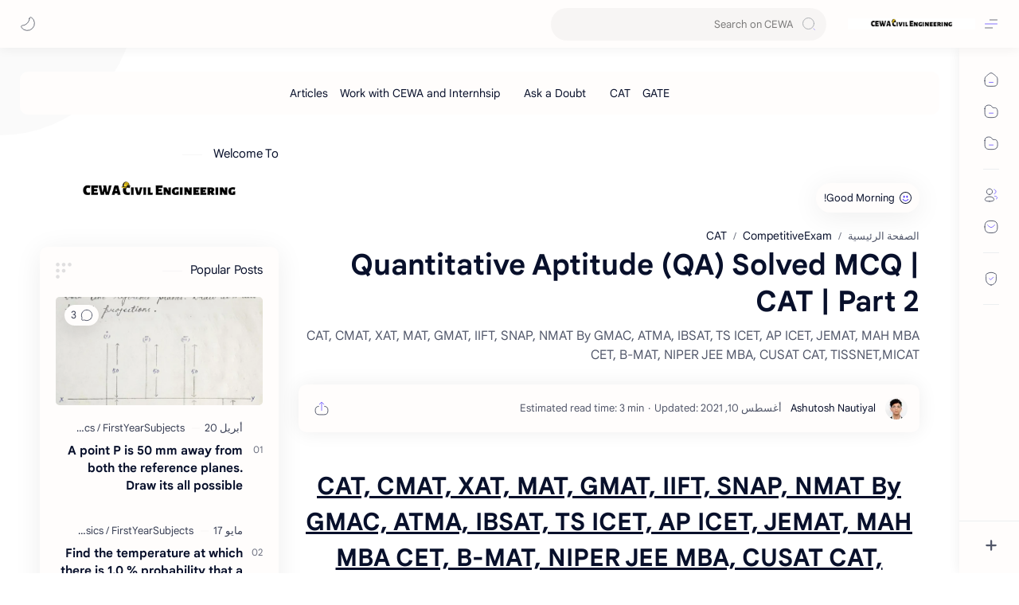

--- FILE ---
content_type: text/html; charset=utf-8
request_url: https://www.google.com/recaptcha/api2/aframe
body_size: 259
content:
<!DOCTYPE HTML><html><head><meta http-equiv="content-type" content="text/html; charset=UTF-8"></head><body><script nonce="geO8KQ9-UI-b8o3quQz0dg">/** Anti-fraud and anti-abuse applications only. See google.com/recaptcha */ try{var clients={'sodar':'https://pagead2.googlesyndication.com/pagead/sodar?'};window.addEventListener("message",function(a){try{if(a.source===window.parent){var b=JSON.parse(a.data);var c=clients[b['id']];if(c){var d=document.createElement('img');d.src=c+b['params']+'&rc='+(localStorage.getItem("rc::a")?sessionStorage.getItem("rc::b"):"");window.document.body.appendChild(d);sessionStorage.setItem("rc::e",parseInt(sessionStorage.getItem("rc::e")||0)+1);localStorage.setItem("rc::h",'1763354193263');}}}catch(b){}});window.parent.postMessage("_grecaptcha_ready", "*");}catch(b){}</script></body></html>